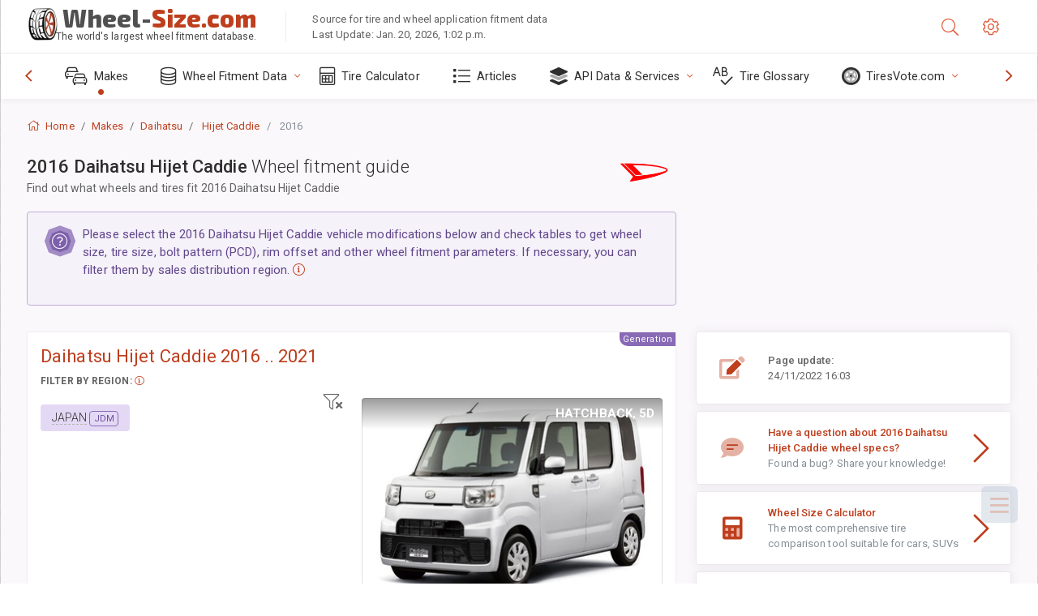

--- FILE ---
content_type: text/html; charset=utf-8
request_url: https://www.wheel-size.com/sublogin/
body_size: 99
content:



<script>window.st = 'QuL5n4KkxK0DRZJnWAokkexFJFUW2sCQ9dsye4XDRpYv'</script>


--- FILE ---
content_type: text/html; charset=utf-8
request_url: https://www.google.com/recaptcha/api2/aframe
body_size: 269
content:
<!DOCTYPE HTML><html><head><meta http-equiv="content-type" content="text/html; charset=UTF-8"></head><body><script nonce="DO-0wG2apDkVJ-jLzKvffw">/** Anti-fraud and anti-abuse applications only. See google.com/recaptcha */ try{var clients={'sodar':'https://pagead2.googlesyndication.com/pagead/sodar?'};window.addEventListener("message",function(a){try{if(a.source===window.parent){var b=JSON.parse(a.data);var c=clients[b['id']];if(c){var d=document.createElement('img');d.src=c+b['params']+'&rc='+(localStorage.getItem("rc::a")?sessionStorage.getItem("rc::b"):"");window.document.body.appendChild(d);sessionStorage.setItem("rc::e",parseInt(sessionStorage.getItem("rc::e")||0)+1);localStorage.setItem("rc::h",'1769280165445');}}}catch(b){}});window.parent.postMessage("_grecaptcha_ready", "*");}catch(b){}</script></body></html>